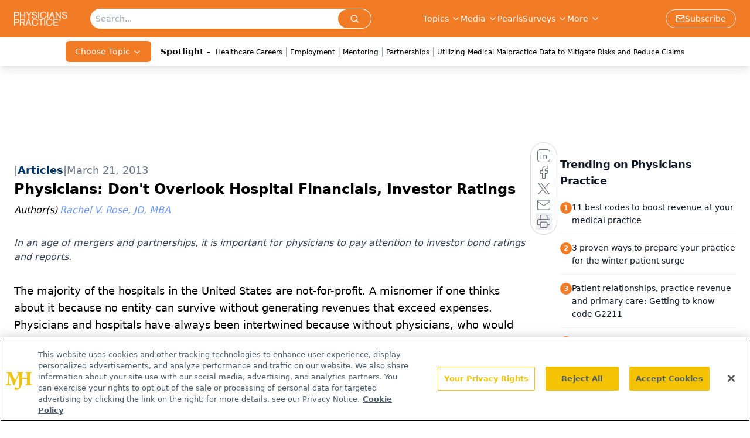

--- FILE ---
content_type: text/html; charset=utf-8
request_url: https://www.google.com/recaptcha/api2/aframe
body_size: 184
content:
<!DOCTYPE HTML><html><head><meta http-equiv="content-type" content="text/html; charset=UTF-8"></head><body><script nonce="D--vUNiF4DCANygHEW8EJw">/** Anti-fraud and anti-abuse applications only. See google.com/recaptcha */ try{var clients={'sodar':'https://pagead2.googlesyndication.com/pagead/sodar?'};window.addEventListener("message",function(a){try{if(a.source===window.parent){var b=JSON.parse(a.data);var c=clients[b['id']];if(c){var d=document.createElement('img');d.src=c+b['params']+'&rc='+(localStorage.getItem("rc::a")?sessionStorage.getItem("rc::b"):"");window.document.body.appendChild(d);sessionStorage.setItem("rc::e",parseInt(sessionStorage.getItem("rc::e")||0)+1);localStorage.setItem("rc::h",'1764765074545');}}}catch(b){}});window.parent.postMessage("_grecaptcha_ready", "*");}catch(b){}</script></body></html>

--- FILE ---
content_type: application/javascript
request_url: https://api.lightboxcdn.com/z9gd/43409/www.physicianspractice.com/jsonp/z?cb=1764765061531&dre=l&callback=jQuery112403384012407531787_1764765061510&_=1764765061511
body_size: 1019
content:
jQuery112403384012407531787_1764765061510({"success":true,"response":"[base64].ArrwAKoaEfBdFw.BgkAA___","dre":"l"});